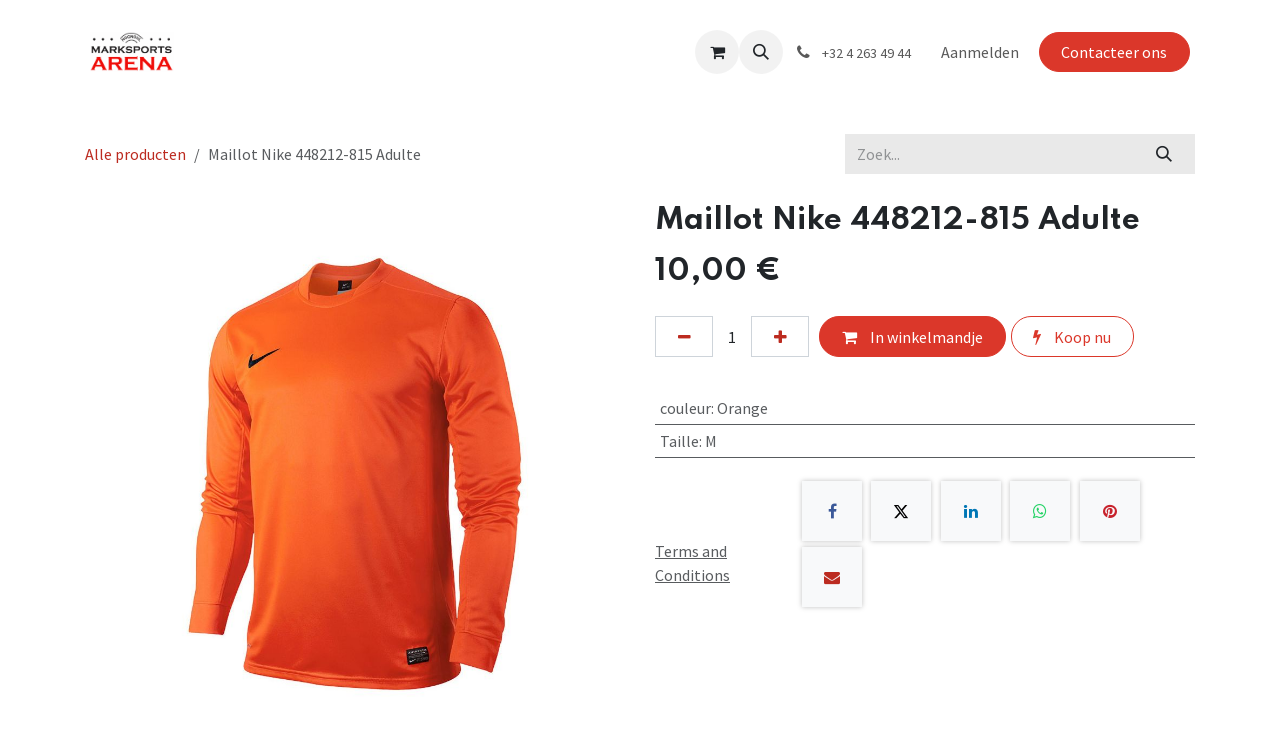

--- FILE ---
content_type: text/html; charset=utf-8
request_url: https://www.marksports.eu/nl_BE/shop/n448212-815-maillot-nike-448212-815-adulte-39691
body_size: 8510
content:

        

<!DOCTYPE html>
<html lang="nl-BE" data-website-id="1" data-main-object="product.template(39691,)" data-add2cart-redirect="1">
    <head>
        <meta charset="utf-8"/>
        <meta http-equiv="X-UA-Compatible" content="IE=edge"/>
        <meta name="viewport" content="width=device-width, initial-scale=1"/>
        <meta name="generator" content="Odoo"/>
            
        <meta property="og:type" content="website"/>
        <meta property="og:title" content="Maillot Nike 448212-815 Adulte"/>
        <meta property="og:site_name" content="Marksports"/>
        <meta property="og:url" content="https://www.marksports.eu/nl_BE/shop/n448212-815-maillot-nike-448212-815-adulte-39691"/>
        <meta property="og:image" content="https://www.marksports.eu/web/image/product.template/39691/image_1024?unique=dee9967"/>
        <meta property="og:description"/>
            
        <meta name="twitter:card" content="summary_large_image"/>
        <meta name="twitter:title" content="Maillot Nike 448212-815 Adulte"/>
        <meta name="twitter:image" content="https://www.marksports.eu/web/image/product.template/39691/image_1024?unique=dee9967"/>
        <meta name="twitter:description"/>
        
        <link rel="alternate" hreflang="nl" href="https://www.marksports.eu/nl_BE/shop/n448212-815-maillot-nike-448212-815-adulte-39691"/>
        <link rel="alternate" hreflang="fr" href="https://www.marksports.eu/shop/n448212-815-maillot-nike-448212-815-adulte-39691"/>
        <link rel="alternate" hreflang="x-default" href="https://www.marksports.eu/shop/n448212-815-maillot-nike-448212-815-adulte-39691"/>
        <link rel="canonical" href="https://www.marksports.eu/nl_BE/shop/n448212-815-maillot-nike-448212-815-adulte-39691"/>
        
        <link rel="preconnect" href="https://fonts.gstatic.com/" crossorigin=""/>
        <title>Maillot Nike 448212-815 Adulte | Marksports</title>
        <link type="image/x-icon" rel="shortcut icon" href="/web/image/website/1/favicon?unique=9de54ce"/>
        <link rel="preload" href="/web/static/src/libs/fontawesome/fonts/fontawesome-webfont.woff2?v=4.7.0" as="font" crossorigin=""/>
        <link type="text/css" rel="stylesheet" href="/web/assets/1/ae88c93/web.assets_frontend.min.css"/>
        <script id="web.layout.odooscript" type="text/javascript">
            var odoo = {
                csrf_token: "98693db4aebac08b22a08fca04e2ef7f119c8319o1800536682",
                debug: "",
            };
        </script>
        <script type="text/javascript">
            odoo.__session_info__ = {"is_admin": false, "is_system": false, "is_public": true, "is_internal_user": false, "is_website_user": true, "uid": null, "is_frontend": true, "profile_session": null, "profile_collectors": null, "profile_params": null, "show_effect": true, "currencies": {"1": {"symbol": "\u20ac", "position": "after", "digits": [69, 2]}}, "quick_login": true, "bundle_params": {"lang": "nl_BE", "website_id": 1}, "test_mode": false, "websocket_worker_version": "18.0-7", "translationURL": "/website/translations", "cache_hashes": {"translations": "f1c5bc1633286283ccbe88cfd5d248fefaf4a150"}, "geoip_country_code": "US", "geoip_phone_code": 1, "lang_url_code": "nl_BE"};
            if (!/(^|;\s)tz=/.test(document.cookie)) {
                const userTZ = Intl.DateTimeFormat().resolvedOptions().timeZone;
                document.cookie = `tz=${userTZ}; path=/`;
            }
        </script>
        <script type="text/javascript" defer="defer" src="/web/assets/1/6121ba5/web.assets_frontend_minimal.min.js" onerror="__odooAssetError=1"></script>
        <script type="text/javascript" defer="defer" data-src="/web/assets/1/ac82448/web.assets_frontend_lazy.min.js" onerror="__odooAssetError=1"></script>
        
        
    </head>
    <body>



        <div id="wrapwrap" class="   ">
            <a class="o_skip_to_content btn btn-primary rounded-0 visually-hidden-focusable position-absolute start-0" href="#wrap">Overslaan naar inhoud</a>
                <header id="top" data-anchor="true" data-name="Header" data-extra-items-toggle-aria-label="Extra items knop" class="   o_hoverable_dropdown o_header_fixed" style=" ">
                    
                <div class="container py-3 px-0">
    <nav data-name="Navbar" aria-label="Hoofd" class="navbar navbar-expand-lg navbar-light o_colored_level o_cc o_full_border d-none d-lg-block rounded-pill py-2 px-3 shadow-sm ">
        

                <div id="o_main_nav" class="o_main_nav container">
                    
    <a data-name="Navbar Logo" href="/nl_BE" class="navbar-brand logo me-4">
            
            <span role="img" aria-label="Logo of Marksports" title="Marksports"><img src="/web/image/website/1/logo/Marksports?unique=9de54ce" class="img img-fluid" width="95" height="40" alt="Marksports" loading="lazy"/></span>
        </a>
    
                    
    <ul role="menu" id="top_menu" class="nav navbar-nav top_menu o_menu_loading me-auto nav-pills">
        

                        
    <li role="presentation" class="nav-item">
        <a role="menuitem" href="/nl_BE/club" class="nav-link ">
            <span>Clubs Partenaires</span>
        </a>
    </li>
    <li role="presentation" class="nav-item">
        <a role="menuitem" href="/nl_BE/shop/category/destockage-7" class="nav-link ">
            <span>Déstockage</span>
        </a>
    </li>
    <li role="presentation" class="nav-item">
        <a role="menuitem" href="https://marksports.odoo.com/shop/category/bon-cadeau-11" class="nav-link ">
            <span>Carte cadeau</span>
        </a>
    </li>
    <li role="presentation" class="nav-item">
        <a role="menuitem" href="/nl_BE/pack-club" class="nav-link ">
            <span>Pack Club</span>
        </a>
    </li>
                    
    </ul>
                    
                    <ul class="navbar-nav align-items-center gap-1 flex-wrap flex-shrink-0 justify-content-end ps-3">
                        
        
            <li class=" divider d-none"></li> 
            <li class="o_wsale_my_cart  ">
                <a href="/nl_BE/shop/cart" aria-label="eCommerce winkelmandje" class="o_navlink_background btn position-relative rounded-circle p-1 text-center text-reset">
                    <div class="">
                        <i class="fa fa-shopping-cart fa-stack"></i>
                        <sup class="my_cart_quantity badge bg-primary position-absolute top-0 end-0 mt-n1 me-n1 rounded-pill d-none" data-order-id="">0</sup>
                    </div>
                </a>
            </li>
        
                        
        <li class="">
                <div class="modal fade css_editable_mode_hidden" id="o_search_modal" aria-hidden="true" tabindex="-1">
                    <div class="modal-dialog modal-lg pt-5">
                        <div class="modal-content mt-5">
    <form method="get" class="o_searchbar_form s_searchbar_input " action="/nl_BE/website/search" data-snippet="s_searchbar_input">
            <div role="search" class="input-group input-group-lg">
        <input type="search" name="search" class="search-query form-control oe_search_box border border-end-0 p-3 border-0 bg-light" placeholder="Zoek..." value="" data-search-type="all" data-limit="5" data-display-image="true" data-display-description="true" data-display-extra-link="true" data-display-detail="true" data-order-by="name asc"/>
        <button type="submit" aria-label="Zoek" title="Zoek" class="btn oe_search_button border border-start-0 px-4 bg-o-color-4">
            <i class="oi oi-search"></i>
        </button>
    </div>

            <input name="order" type="hidden" class="o_search_order_by" value="name asc"/>
            
    
        </form>
                        </div>
                    </div>
                </div>
                <a data-bs-target="#o_search_modal" data-bs-toggle="modal" role="button" title="Zoeken" href="#" class="btn rounded-circle p-1 lh-1 o_navlink_background text-reset o_not_editable">
                    <i class="oi oi-search fa-stack lh-lg"></i>
                </a>
        </li>
                        
        <li class="">
                <div data-name="Text" class="s_text_block ">
                    <a href="tel:+3242634944" class="nav-link o_nav-link_secondary p-2" aria-describedby="popover64627">
                        <i class="fa fa-1x fa-fw fa-phone me-1"></i>
                        <span class="o_force_ltr"><small>+32 4 263 49 44</small></span></a>
                </div>
        </li>
                        
                        
                        
            <li class=" o_no_autohide_item">
                <a href="/web/login" class="nav-link o_nav_link_btn border px-3">Aanmelden</a>
            </li>
                        
        
        
                        
        <div class="oe_structure oe_structure_solo ">
            <section class="s_text_block o_colored_level oe_unremovable oe_unmovable" data-snippet="s_text_block" data-name="Text">
                <div class="container">
                    <a href="/nl_BE/contactus" class="btn btn-primary btn_cta oe_unremovable btn_ca" data-bs-original-title="" title="" aria-describedby="popover584240">Contacteer ons</a>
                </div>
            </section>
        </div>
                    </ul>
                </div>
            
    </nav>
    <nav data-name="Navbar" aria-label="Mobile" class="navbar  navbar-light o_colored_level o_cc o_header_mobile d-block d-lg-none shadow-sm o_full_border mx-1 rounded-pill px-3">
        

        <div class="o_main_nav container flex-wrap justify-content-between">
            
    <a data-name="Navbar Logo" href="/nl_BE" class="navbar-brand logo ">
            
            <span role="img" aria-label="Logo of Marksports" title="Marksports"><img src="/web/image/website/1/logo/Marksports?unique=9de54ce" class="img img-fluid" width="95" height="40" alt="Marksports" loading="lazy"/></span>
        </a>
    
            <ul class="o_header_mobile_buttons_wrap navbar-nav flex-row align-items-center gap-2 mb-0">
        
            <li class=" divider d-none"></li> 
            <li class="o_wsale_my_cart  ">
                <a href="/nl_BE/shop/cart" aria-label="eCommerce winkelmandje" class="o_navlink_background_hover btn position-relative rounded-circle border-0 p-1 text-reset">
                    <div class="">
                        <i class="fa fa-shopping-cart fa-stack"></i>
                        <sup class="my_cart_quantity badge bg-primary position-absolute top-0 end-0 mt-n1 me-n1 rounded-pill d-none" data-order-id="">0</sup>
                    </div>
                </a>
            </li>
        
                <li class="o_not_editable">
                    <button class="nav-link btn me-auto p-2" type="button" data-bs-toggle="offcanvas" data-bs-target="#top_menu_collapse_mobile" aria-controls="top_menu_collapse_mobile" aria-expanded="false" aria-label="Navigatie aan/uitzetten">
                        <span class="navbar-toggler-icon"></span>
                    </button>
                </li>
            </ul>
            <div id="top_menu_collapse_mobile" class="offcanvas offcanvas-end o_navbar_mobile">
                <div class="offcanvas-header justify-content-end o_not_editable">
                    <button type="button" class="nav-link btn-close" data-bs-dismiss="offcanvas" aria-label="Afsluiten"></button>
                </div>
                <div class="offcanvas-body d-flex flex-column justify-content-between h-100 w-100">
                    <ul class="navbar-nav">
                        
                        
        <li class="">
    <form method="get" class="o_searchbar_form s_searchbar_input " action="/nl_BE/website/search" data-snippet="s_searchbar_input">
            <div role="search" class="input-group mb-3">
        <input type="search" name="search" class="search-query form-control oe_search_box rounded-start-pill text-bg-light ps-3 border-0 bg-light" placeholder="Zoek..." value="" data-search-type="all" data-limit="0" data-display-image="true" data-display-description="true" data-display-extra-link="true" data-display-detail="true" data-order-by="name asc"/>
        <button type="submit" aria-label="Zoek" title="Zoek" class="btn oe_search_button rounded-end-pill bg-o-color-3 pe-3">
            <i class="oi oi-search"></i>
        </button>
    </div>

            <input name="order" type="hidden" class="o_search_order_by" value="name asc"/>
            
    
        </form>
        </li>
                        
    <ul role="menu" class="nav navbar-nav top_menu   nav-pills">
        

                            
    <li role="presentation" class="nav-item">
        <a role="menuitem" href="/nl_BE/club" class="nav-link ">
            <span>Clubs Partenaires</span>
        </a>
    </li>
    <li role="presentation" class="nav-item">
        <a role="menuitem" href="/nl_BE/shop/category/destockage-7" class="nav-link ">
            <span>Déstockage</span>
        </a>
    </li>
    <li role="presentation" class="nav-item">
        <a role="menuitem" href="https://marksports.odoo.com/shop/category/bon-cadeau-11" class="nav-link ">
            <span>Carte cadeau</span>
        </a>
    </li>
    <li role="presentation" class="nav-item">
        <a role="menuitem" href="/nl_BE/pack-club" class="nav-link ">
            <span>Pack Club</span>
        </a>
    </li>
                        
    </ul>
                        
        <li class="">
                <div data-name="Text" class="s_text_block mt-2 border-top pt-2 o_border_contrast">
                    <a href="tel:+3242634944" class="nav-link o_nav-link_secondary p-2" aria-describedby="popover64627">
                        <i class="fa fa-1x fa-fw fa-phone me-1"></i>
                        <span class="o_force_ltr"><small>+32 4 263 49 44</small></span></a>
                </div>
        </li>
                        
                    </ul>
                    <ul class="navbar-nav gap-2 mt-3 w-100">
                        
                        
            <li class=" o_no_autohide_item">
                <a href="/web/login" class="nav-link o_nav_link_btn w-100 border text-center">Aanmelden</a>
            </li>
                        
        
        
                        
        <div class="oe_structure oe_structure_solo ">
            <section class="s_text_block o_colored_level oe_unremovable oe_unmovable" data-snippet="s_text_block" data-name="Text">
                <div class="container">
                    <a href="/nl_BE/contactus" class="btn btn-primary btn_cta oe_unremovable btn_ca w-100" data-bs-original-title="" title="" aria-describedby="popover584240">Contacteer ons</a>
                </div>
            </section>
        </div>
                    </ul>
                </div>
            </div>
        </div>
    
    </nav>
        </div>
    
        </header>
                <main>
                    
            <div itemscope="itemscope" itemtype="http://schema.org/Product" id="wrap" class="js_sale o_wsale_product_page ecom-zoomable zoomodoo-next" data-ecom-zoom-auto="1">
                <div class="oe_structure oe_empty oe_structure_not_nearest" id="oe_structure_website_sale_product_1" data-editor-message="DÉPOSEZ DES BLOCS DE CONSTRUCTION ICI POUR LES RENDRE DISPONIBLES POUR TOUS LES PRODUITS"></div><section id="product_detail" class="oe_website_sale container my-3 my-lg-4 " data-view-track="1">
                    <div class="row align-items-center">
                        <div class="col d-flex align-items-center order-1 order-lg-0">
                            <ol class="o_wsale_breadcrumb breadcrumb p-0 mb-4 m-lg-0">
                                <li class="o_not_editable breadcrumb-item d-none d-lg-inline-block">
                                    <a href="/nl_BE/shop">
                                        <i class="oi oi-chevron-left d-lg-none me-1" role="presentation"></i>Alle producten
                                    </a>
                                </li>
                                <li class="o_not_editable breadcrumb-item d-lg-none">
                                    <a class="py-2 py-lg-0" href="/nl_BE/shop">
                                        <i class="oi oi-chevron-left me-1" role="presentation"></i>Alle producten
                                    </a>
                                </li>
                                <li class="breadcrumb-item d-none d-lg-inline-block active">
                                    <span>Maillot Nike 448212-815 Adulte</span>
                                </li>
                            </ol>
                        </div>
                        <div class="col-lg-4 d-flex align-items-center">
                            <div class="d-flex justify-content-between w-100">
    <form method="get" class="o_searchbar_form s_searchbar_input o_wsale_products_searchbar_form me-auto flex-grow-1 mb-4 mb-lg-0" action="/nl_BE/shop" data-snippet="s_searchbar_input">
            <div role="search" class="input-group me-sm-2">
        <input type="search" name="search" class="search-query form-control oe_search_box border-0 text-bg-light border-0 bg-light" placeholder="Zoek..." data-search-type="products" data-limit="5" data-display-image="true" data-display-description="true" data-display-extra-link="true" data-display-detail="true" data-order-by="name asc"/>
        <button type="submit" aria-label="Zoek" title="Zoek" class="btn oe_search_button btn btn-light">
            <i class="oi oi-search"></i>
        </button>
    </div>

            <input name="order" type="hidden" class="o_search_order_by" value="name asc"/>
            
        
        </form>
        <div class="o_pricelist_dropdown dropdown d-none">
            
                <a role="button" href="#" data-bs-toggle="dropdown" class="dropdown-toggle btn btn-light">
                    Verkoopprijslijst
                </a>
                <div class="dropdown-menu" role="menu">
                        <a role="menuitem" class="dropdown-item" href="/nl_BE/shop/change_pricelist/1">
                            <span class="switcher_pricelist small" data-pl_id="1">Verkoopprijslijst</span>
                        </a>
                </div>
            
        </div>
                            </div>
                        </div>
                    </div>
                    <div class="row" id="product_detail_main" data-name="Product Page" data-image_width="50_pc" data-image_layout="carousel">
                        <div class="col-lg-6 mt-lg-4 o_wsale_product_images position-relative" data-image-amount="1">
        <div id="o-carousel-product" data-bs-ride="true" class=" carousel slide position-sticky mb-3 overflow-hidden" data-name="Productcarrousel">
            <div class="o_carousel_product_outer carousel-outer position-relative d-flex align-items-center w-100 overflow-hidden">
                <div class="carousel-inner h-100">
                        <div class="carousel-item h-100 text-center active">
        <div class="position-relative d-inline-flex overflow-hidden m-auto w-100">
            <span class="o_ribbon d-none z-1" style=""></span>
            <div name="o_img_with_max_suggested_width" class="d-flex align-items-start justify-content-center w-100 oe_unmovable"><img src="/web/image/product.product/33318/image_1024/%5BN448212-815%5D%20Maillot%20Nike%20448212-815%20Adulte?unique=dee9967" class="img img-fluid oe_unmovable product_detail_img w-100" alt="Maillot Nike 448212-815 Adulte" loading="lazy"/></div>
        </div>
                        </div>
                </div>
            </div>
        </div>
                        </div>
                        <div id="product_details" class="col-lg-6 mt-md-4">
                            <h1 itemprop="name">Maillot Nike 448212-815 Adulte</h1>
                            <span itemprop="url" style="display:none;">https://www.marksports.eu/shop/n448212-815-maillot-nike-448212-815-adulte-39691</span>
                            <span itemprop="image" style="display:none;">https://www.marksports.eu/web/image/product.template/39691/image_1920?unique=dee9967</span>
                            
                            <form action="/nl_BE/shop/cart/update" method="POST">
                                <input type="hidden" name="csrf_token" value="98693db4aebac08b22a08fca04e2ef7f119c8319o1800536682"/>
                                <div class="js_product js_main_product mb-3">
                                    <div>
        <div itemprop="offers" itemscope="itemscope" itemtype="http://schema.org/Offer" class="product_price mt-2 mb-3 d-inline-block">
            <h3 class="css_editable_mode_hidden">
                <span class="oe_price" style="white-space: nowrap;" data-oe-type="monetary" data-oe-expression="combination_info[&#39;price&#39;]"><span class="oe_currency_value">10,00</span> €</span>
                <span itemprop="price" style="display:none;">10.0</span>
                <span itemprop="priceCurrency" style="display:none;">EUR</span>
                <span style="text-decoration: line-through; white-space: nowrap;" itemprop="listPrice" class="text-muted oe_default_price ms-1 h5 d-none" data-oe-type="monetary" data-oe-expression="combination_info[&#39;list_price&#39;]"><span class="oe_currency_value">10,00</span> €</span>
            </h3>
        </div>
        <div id="product_unavailable" class="d-none">
            <h3 class="fst-italic">Not Available For Sale</h3>
        </div>
                                    </div>
                                    
                                        <input type="hidden" class="product_id" name="product_id" value="33318"/>
                                        <input type="hidden" class="product_template_id" name="product_template_id" value="39691"/>
                                        <input type="hidden" class="product_category_id" name="product_category_id" value="7"/>
        <ul class="list-unstyled js_add_cart_variants mb-0 flex-column" data-attribute_exclusions="{&#34;exclusions&#34;: {&#34;1346&#34;: [], &#34;860&#34;: []}, &#34;archived_combinations&#34;: [], &#34;parent_exclusions&#34;: {}, &#34;parent_combination&#34;: [], &#34;parent_product_name&#34;: null, &#34;mapped_attribute_names&#34;: {&#34;1346&#34;: &#34;couleur: Orange&#34;, &#34;860&#34;: &#34;Taille: M&#34;}}">

                
                <li data-attribute_id="3" data-attribute_name="couleur" data-attribute_display_type="radio" class="variant_attribute d-none">

                    
                    <strong class="attribute_name">couleur</strong>

                        <ul data-attribute_id="3" class="list-inline list-unstyled o_wsale_product_attribute ">
                                <li class="list-inline-item mb-3 js_attribute_value" style="margin: 0;">
                                    <label class="col-form-label">
                                        <div class="form-check">
                                            <input type="radio" class="form-check-input js_variant_change always" checked="True" name="ptal-451" value="1346" data-attribute-value-id="74" data-value_id="1346" data-value_name="Orange" data-attribute_name="couleur" data-is_single="True"/>
                                            <div class="radio_input_value form-check-label">
                                                <span>Orange</span>
                                            </div>
                                        </div>
                                    </label>
                                </li>
                        </ul>
                </li>

                
                <li data-attribute_id="8" data-attribute_name="Taille" data-attribute_display_type="select" class="variant_attribute d-none">

                    
                    <strong class="attribute_name">Taille</strong>

                        <select data-attribute_id="8" class="form-select css_attribute_select o_wsale_product_attribute js_variant_change always " name="ptal-246">
                                <option value="860" data-attribute-value-id="24" data-value_id="860" data-value_name="M" data-attribute_name="Taille" selected="True" data-is_single="True">
                                    <span>M</span>
                                </option>
                        </select>
                </li>
        </ul>
                                    
                                    <p class="css_not_available_msg alert alert-warning">Deze combinatie bestaat niet.</p>
                                    <div id="o_wsale_cta_wrapper" class="d-flex flex-wrap align-items-center">
                                        
            <div contenteditable="false" class="css_quantity input-group d-inline-flex me-2 mb-2 align-middle">
                <a class="btn btn-link js_add_cart_json" aria-label="Verwijder één" title="Verwijder één" href="#">
                    <i class="fa fa-minus"></i>
                </a>
                <input type="text" class="form-control quantity text-center" data-min="1" name="add_qty" value="1"/>
                <a class="btn btn-link float_left js_add_cart_json" aria-label="Voeg één toe" title="Voeg één toe" href="#">
                    <i class="fa fa-plus"></i>
                </a>
            </div>
                                        <div id="add_to_cart_wrap" class="d-inline-flex align-items-center mb-2 me-auto">
                                            <a data-animation-selector=".o_wsale_product_images" role="button" id="add_to_cart" href="#" class="btn btn-primary js_check_product a-submit flex-grow-1">
                                                <i class="fa fa-shopping-cart me-2"></i>
                                                In winkelmandje
                                            </a>
            <a role="button" class="btn btn-outline-primary o_we_buy_now ms-1" href="#">
                <i class="fa fa-bolt me-2"></i>
                Koop nu
            </a>
                                        </div>
                                        <div id="product_option_block" class="d-flex flex-wrap w-100"></div>
                                    </div>
            <div class="availability_messages o_not_editable"></div>
        <div class="o_product_tags o_field_tags d-flex flex-wrap align-items-center gap-2 mb-2 mt-1">
        </div>
                                </div>
                            </form>
                            <div id="contact_us_wrapper" class="d-none oe_structure oe_structure_solo ">
                                <section class="s_text_block" data-snippet="s_text_block" data-name="Text">
                                    <div class="container">
                                        <a class="btn btn-primary btn_cta" href="/nl_BE/contactus">
                                            Contact
                                        </a>
                                    </div>
                                </section>
                            </div>
                            <div id="product_attributes_simple">
                                <table class="table table-sm text-muted ">
                                        <tr>
                                            <td>
                                                <span>couleur</span>:
                                                    <span>Orange</span>
                                            </td>
                                        </tr>
                                        <tr>
                                            <td>
                                                <span>Taille</span>:
                                                    <span>M</span>
                                            </td>
                                        </tr>
                                </table>
                            </div>
                            <div id="o_product_terms_and_share" class="d-flex justify-content-between flex-column flex-md-row align-items-md-end gap-3 mb-3">
            <p class="text-muted mb-0">
                <a href="/nl_BE/terms" class="text-muted" data-bs-original-title="" title=""><u>Terms and Conditions</u></a><br/><br/></p>
            <div data-snippet="s_share" data-name="Share" class="s_share text-start o_no_link_popover">
                <h4 class="s_share_title d-none o_default_snippet_text">Delen</h4>
                <a href="https://www.facebook.com/sharer/sharer.php?u={url}" target="_blank" aria-label="Facebook" class="s_share_facebook">
                    <i class="fa fa-facebook rounded shadow-sm"></i>
                </a>
                <a href="https://twitter.com/intent/tweet?text={title}&amp;url={url}" target="_blank" aria-label="X" class="s_share_twitter">
                    <i class="fa fa-twitter rounded shadow-sm"></i>
                </a>
                <a href="https://www.linkedin.com/sharing/share-offsite/?url={url}" target="_blank" aria-label="LinkedIn" class="s_share_linkedin">
                    <i class="fa fa-linkedin rounded shadow-sm"></i>
                </a>
                <a href="https://wa.me/?text={title}" target="_blank" aria-label="WhatsApp" class="s_share_whatsapp">
                    <i class="fa fa-whatsapp rounded shadow-sm"></i>
                </a>
                <a href="https://pinterest.com/pin/create/button/?url={url}&amp;media={media}&amp;description={title}" target="_blank" aria-label="Pinterest" class="s_share_pinterest">
                    <i class="fa fa-pinterest rounded shadow-sm"></i>
                </a>
                <a href="mailto:?body={url}&amp;subject={title}" aria-label="E-mail" class="s_share_email">
                    <i class="fa fa-envelope rounded shadow-sm"></i>
                </a>
            </div></div>
            <input id="wsale_user_email" type="hidden" value=""/>
                        </div>
                    </div>
                </section>
                
                <div class="oe_structure oe_empty oe_structure_not_nearest mt16" id="oe_structure_website_sale_product_2" data-editor-message="DÉPOSEZ DES BLOCS DE CONSTRUCTION ICI POUR LES RENDRE DISPONIBLES POUR TOUS LES PRODUITS"></div></div>
        
        <div id="o_shared_blocks" class="oe_unremovable"></div>
                </main>
                <footer id="bottom" data-anchor="true" data-name="Footer" class="o_footer o_colored_level o_cc ">
                    <div id="footer" class="oe_structure oe_structure_solo">
      
    </div>
  <div class="o_footer_copyright o_colored_level o_cc" data-name="Copyright">
                        <div class="container py-3">
                            <div class="row">
                                <div class="col-sm text-center text-sm-start text-muted">
                                    <span class="o_footer_copyright_name me-2">Copyright © Marksports 2023</span>
        
            <div class="js_language_selector  dropup d-print-none">
                <button type="button" data-bs-toggle="dropdown" aria-haspopup="true" aria-expanded="true" class="border-0 dropdown-toggle btn btn-sm btn-outline-secondary">
  <img class="o_lang_flag" style="" src="?height=25" loading="lazy"/>
                    <span class=""> Nederlands (BE)</span>
                </button>
                <div role="menu" class="dropdown-menu ">
                        <a class="dropdown-item js_change_lang active" role="menuitem" href="/nl_BE/shop/n448212-815-maillot-nike-448212-815-adulte-39691" data-url_code="nl_BE" title=" Nederlands (BE)">
  <img class="o_lang_flag" style="" src="?height=25" loading="lazy"/>
                            <span class=""> Nederlands (BE)</span>
                        </a>
                        <a class="dropdown-item js_change_lang " role="menuitem" href="/shop/n448212-815-maillot-nike-448212-815-adulte-39691" data-url_code="fr_BE" title=" Français (BE)">
  <img class="o_lang_flag" style="" src="?height=25" loading="lazy"/>
                            <span class=""> Français (BE)</span>
                        </a>
                </div>
            </div>
        
                                </div>
                                <div class="col-sm text-center text-sm-end o_not_editable">
        <div class="o_brand_promotion">
        Aangeboden door 
            <a target="_blank" class="badge text-bg-light" href="http://www.odoo.com?utm_source=db&amp;utm_medium=website">
                <img alt="Odoo" src="/web/static/img/odoo_logo_tiny.png" width="62" height="20" style="width: auto; height: 1em; vertical-align: baseline;" loading="lazy"/>
            </a>
        - 
                    De #1 <a target="_blank" href="http://www.odoo.com/app/ecommerce?utm_source=db&amp;utm_medium=website">Open source e-commerce</a>
                
        </div>
                                </div>
                            </div>
                        </div>
                    </div>
                </footer>
            </div>
        
        </body>
</html>